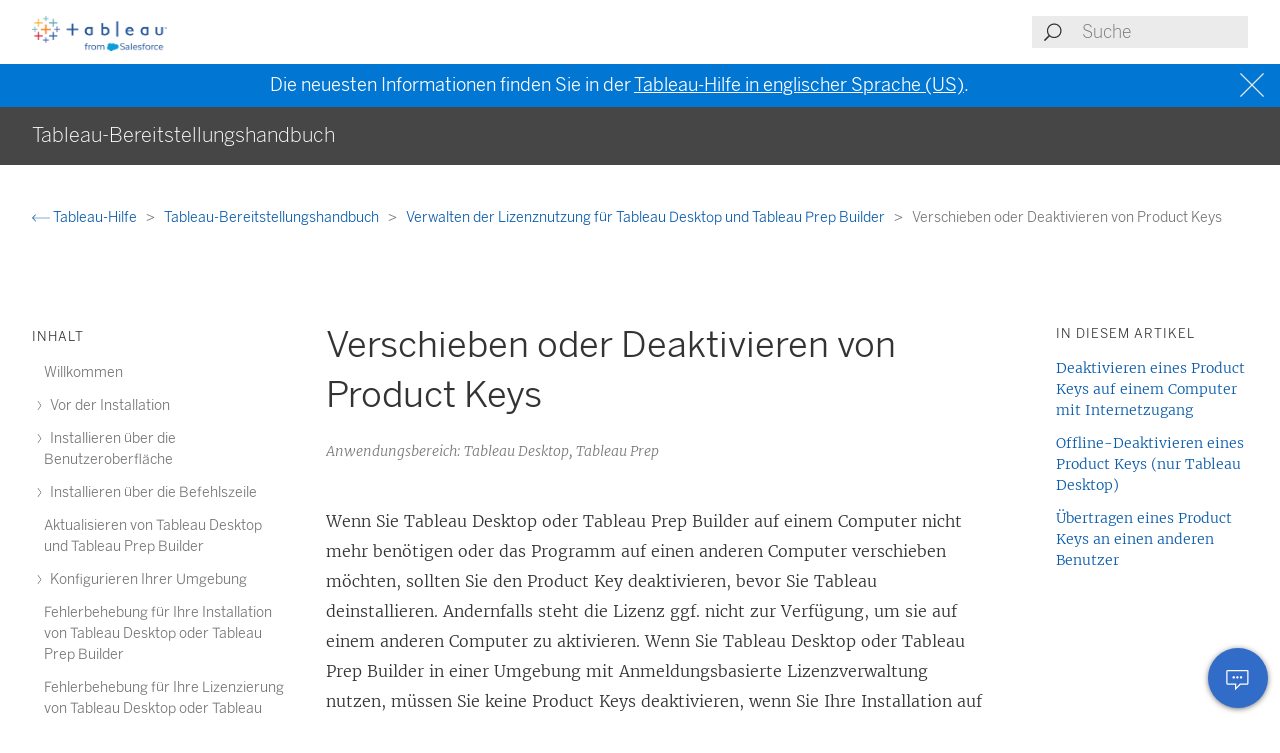

--- FILE ---
content_type: text/html
request_url: https://help.tableau.com/current/desktopdeploy/de-de/desktop_deploy_move_or_deactivate.htm
body_size: 8033
content:
<!DOCTYPE html><html lang="de-de"><head><meta charset="utf-8"><meta http-equiv="x-ua-compatible" content="ie=edge"><meta name="viewport" content="width=device-width,initial-scale=1"><meta property="og:type" content="website"><meta property="og:title" content="Verschieben oder Deaktivieren von Product Keys"><meta property="og:description" content="Wenn Sie Tableau Desktop oder Tableau Prep Builder auf einem Computer nicht mehr benötigen oder das Programm auf einen anderen Computer verschieben möchten, sollten Sie den Product Key deaktivieren, bevor Sie Tableau deinstallieren"><meta name="twitter:card" content="summary_large_image"><meta name="twitter:site" content="@tableau"><meta name="twitter:title" content="Verschieben oder Deaktivieren von Product Keys"><meta name="twitter:description" content="Wenn Sie Tableau Desktop oder Tableau Prep Builder auf einem Computer nicht mehr benötigen oder das Programm auf einen anderen Computer verschieben möchten, sollten Sie den Product Key deaktivieren, bevor Sie Tableau deinstallieren"><meta name="section" content="Support"><meta name="subsection" content="Product Help"><meta name="breadcrumb_l1_text" content="Support"><meta name="breadcrumb_l1_url" content="http://www.tableau.com/de-de/support"><meta name="breadcrumb_l2_text" content="Product Help"><meta name="breadcrumb_l2_url" content="http://www.tableau.com/de-de/support/help"><meta name="product_applies_to" content="AppliesTo.Tableau Desktop,AppliesTo.Tableau Prep" /><title>Verschieben oder Deaktivieren von Product Keys - Tableau</title><script type="text/javascript">(function(w, d, s, l, i) {
        w[l] = w[l] || [];
        w[l].push({
          'gtm.start': new Date().getTime(),
          event: 'gtm.js'
        });
        var f = d.getElementsByTagName(s)[0],
          j = d.createElement(s),
          dl = l != 'dataLayer' ? String.fromCharCode(38) + 'l=' + l : '';
        j.async = true;
        j.src = 'https://www.googletagmanager.com/gtm.js?id=' + i + dl;
        f.parentNode.insertBefore(j, f);
      })(window, document, 'script', 'dataLayer', 'GTM-BVCN');</script><script src="https://a.sfdcstatic.com/enterprise/tableau/prod/2024012/v1/oneTrust/scripttemplates/otSDKStub.js" type="text/javascript" charset="UTF-8" data-domain-script="2d08f29e-0ede-4e8c-997c-f7ef5be8d4e7"></script><script type="text/javascript">function OptanonWrapper() {
        window.addEventListener('load', () => {
          window.dataLayer.push({ event: 'OneTrustGroupsUpdated' });

          let optanonCookie = decodeURIComponent(document.cookie);
          let activeGroups = OnetrustActiveGroups;

          if (optanonCookie.includes('OptanonConsent') && activeGroups) {
            if (activeGroups.includes('3')) {
              let event = new CustomEvent('UpdateCookieConsent', {
                detail: {
                  value: true
                }
              });
              window.dispatchEvent(event);
            }
          }
        });

        OneTrust.OnConsentChanged(OneTrustActiveGroups => {
          if (OnetrustActiveGroups.includes('3')) {
            let event = new CustomEvent('UpdateCookieConsent', {
              detail: {
                value: true
              }
            });
            window.dispatchEvent(event);
          } else {
            let event = new CustomEvent('UpdateCookieConsent', {
              detail: {
                value: false
              }
            });
            window.dispatchEvent(event);
          }
        });
      }</script><script type="text/javascript">var _elqQ = _elqQ || [];
      _elqQ.push(['elqSetSiteId', '840']);
      _elqQ.push(['elqTrackPageView']);
      (function() {
        function async_load() {
          var s = document.createElement('script');
          s.type = 'text/javascript';
          s.async = true;
          s.src = 'https://img.en25.com/i/elqCfg.min.js';
          var x = document.getElementsByTagName('script')[0];
          x.parentNode.insertBefore(s, x);
        }
        if (window.addEventListener) window.addEventListener('DOMContentLoaded', async_load, false);
        else if (window.attachEvent) window.attachEvent('onload', async_load);
      })();</script><script>function showBanner() {
        const banner = document.getElementById('help-banner');
        const topLinks = document.getElementById('content--top-links');
        const containersFull = Array.from(document.querySelectorAll('.container--full-width'));
        const bannerTop = '10.6rem';

        if ('de-de' !== 'en-us') {
          let bannerLink = document.getElementById('bannerLink');
          let locUrl = window.location.href;
          const enUsUrl = locUrl.replace(/\/[a-z]{2}-[a-z]{2}\//i, '/en-us/');
          if (bannerLink) {
            bannerLink.href = enUsUrl;
            banner.style.display = 'block';
            topLinks.style.top = bannerTop;
            containersFull.forEach(el => {
              if (el.id != 'tableau-help-article-header') {
                el.style.top = bannerTop;
              }
            });
          }
        }
      }

      function getFooterLink(link) {
        let lang_object = '';
        let locString = '';

        if ('de-de' !== 'en-us') {
          lang_object = getLangObject();
          locString = lang_object['code'];
        }

        // links for fr-ca locale are not consistent with the pattern other locales follow
        const urlMap = {
          contact:
            'de-de' !== 'en-us'
              ? 'https://www.salesforce.com/loc/form/contact/contactme/'.replace('loc', locString === 'ca' ? 'fr-ca' : locString)
              : 'https://www.salesforce.com/company/contact-us/',

          trust:
            'de-de' !== 'en-us'
              ? 'https://trust.salesforce.com/loc'.replace('loc', locString === 'ca' ? '' : locString === 'jp' ? 'ja' : locString)
              : 'https://trust.salesforce.com/',

          disclosure:
            'de-de' !== 'en-us'
              ? 'https://www.salesforce.com/loc/company/disclosure/'.replace('loc', locString === 'ca' ? '' : locString)
              : 'https://www.salesforce.com/company/legal/disclosure/',

          privacy:
            'de-de' !== 'en-us'
              ? 'https://www.salesforce.com/loc/company/privacy/'.replace('loc', locString)
              : 'https://www.salesforce.com/company/legal/privacy/',

          address:
            'de-de' !== 'en-us'
              ? lang_object['address']
              : 'Salesforce Tower, 415 Mission Street, 3rd Floor, San Francisco, CA 94105, United States.'
        };

        return urlMap[link] || '';
      }

      function getLangObject() {
        let buildLang = 'de-de';

        locMapping = {
          'de-de': {
            code: 'de',
            address: 'Salesforce.com Germany GmbH, Erika-Mann-Str. 31, 80636 München, Deutschland.',
            tel: 'Telefon: +49 800 0010546'
          },
          'en-gb': {
            code: 'uk',
            address: 'Salesforce UK Limited, village 9, floor 26 Salesforce Tower, 110 Bishopsgate, London, UK, EC2N 4AY.',
            tel: 'Telephone: (+44) 800 086 8530'
          },
          'es-es': {
            code: 'es',
            address: 'Salesforce Spain S.L., Paseo de la Castellana 79, Planta 7ª, Madrid, Spain, 28046.',
            tel: 'Teléfono: (+34) 800 300 229'
          },
          'fr-ca': {
            code: 'ca',
            address: 'Salesforce Canada Corporation. 10 Bay Street, Suite 400 Toronto, ON, M5J 2R8, Canada.',
            tel: 'Tél: 1-833-996-2064'
          },
          'fr-fr': {
            code: 'fr',
            address: 'Salesforce.com France SAS – 3 Avenue Octave Gréard – 75007 Paris.',
            tel: 'Tél: (+33) 8 05 08 21 31'
          },
          'it-it': {
            code: 'it',
            address: 'Salesforce.com Italy S.r.l., Piazza Filippo Meda 5, 20121 Milano (MI).',
            tel: 'Telefono: (+39) 800 693 802'
          },
          'ja-jp': {
            code: 'jp',
            address: '株式会社セールスフォース・ジャパン 東京都千代田区丸の内1-1-3 日本生命丸の内ガーデンタワー（Salesforce Tower)',
            tel: 'TEL: 0120-733-257 | 03-4222-1000'
          },
          'ko-kr': {
            code: 'kr',
            address: '일즈포스 코리아 서울특별시 영등포구 여의대로 108, 파크원타워2 28층 (세일즈포스) 07335',
            tel: ' TEL : 080-822-1378 (솔루션 상담 문의) | 080-805-9651 (기술 지원 문의)'
          },
          'nl-nl': {
            code: 'nl',
            address: 'SFDC Netherlands BV, Gustav Mahlerlaan 2970, 1081 LA, Amsterdam, Nederland.',
            tel: 'Telefoon: 0800 020 0431'
          },
          'pt-br': {
            code: 'br',
            address:
              'Salesforce Brasil, Av. Jornalista Roberto Marinho, 85 – 14º andar – Cidade Monções, São Paulo – SP, 04575-000 Brasil.',
            tel: ''
          },
          'sv-se': {
            code: 'se',
            address: 'SFDC SWEDEN AB, Klarabergsviadukten 63, 111 64 Stockholm, Sweden.',
            tel: 'Telefon: (+46) 200285660'
          },
          'zh-cn': { code: 'cn', address: '', tel: '' },
          'zh-tw': { code: 'tw', address: '', tel: '' },
          'th-th': { code: 'th', address: '', tel: '' }
        };

        return locMapping[buildLang];
      }

      function getTrustUrl() {
        let trustUrl = 'https://trust.salesforce.com/';

        if ('de-de' !== 'en-us') {
          let locString = getLocString();
          trustUrl = 'https://trust.salesforce.com/loc';
          return trustUrl.replace('loc', locString);
        }
      }

      window.addEventListener('load', function() {
        showBanner();
        const FOOTER_LINKS = {
          ADDRESS: 'address',
          CONTACT: 'contact',
          TRUST: 'trust',
          DISCLOSURE: 'disclosure',
          PRIVACY: 'privacy'
        };

        let privacyLinkElement = document.getElementById('privacyLink');
        let disclosureLinkElement = document.getElementById('disclosureLink');
        let trustLinkElement = document.getElementById('trustLink');
        let contactLinkElement = document.getElementById('contactLink');
        let choicesLinkElement = document.getElementById('choicesLink');
        let sfAddressElement = document.getElementById('sfAddress');

        if (privacyLinkElement) {
          privacyLinkElement.href = getFooterLink(FOOTER_LINKS.PRIVACY);
        }

        if (disclosureLinkElement) {
          disclosureLinkElement.href = getFooterLink(FOOTER_LINKS.DISCLOSURE);
        }

        if (trustLinkElement) {
          trustLinkElement.href = getFooterLink(FOOTER_LINKS.TRUST);
        }

        if (contactLinkElement) {
          contactLinkElement.href = getFooterLink(FOOTER_LINKS.CONTACT);
        }

        if (sfAddressElement) {
          sfAddressElement.innerText = getFooterLink(FOOTER_LINKS.ADDRESS);
        }

        // Accessibility after click on MenuTree on page load set focus on topic title
        const focusElementId = sessionStorage.getItem('focusElementId');
        if (focusElementId) {
          sessionStorage.removeItem('focusElementId');
          const elemToFocus = document.getElementById(focusElementId);
          if (elemToFocus) {
            elemToFocus.focus();
          }
        }
      });

      function setFocus() {
        let logo = document.getElementById('tableau-logo');
        if (logo != null) {
          logo.focus();
        }
      }</script><link href="./Resources/app.css?b5109832c2c70d166dae" rel="stylesheet"></head><body><noscript><iframe src="https://www.googletagmanager.com/ns.html?id=GTM-BVCN" height="0" width="0" style="display:none;visibility:hidden"></iframe></noscript><div id="app" class="wrapper"><header id="tableau-help-article-header" class="container--full-width quick-help-header"><div class="container--centered"><div class="header__mobile-menu quick-help-hidden"><menu-tree-toggle></menu-tree-toggle></div><div class="header__logo quick-help-hidden"><a id="tableau-logo" href="https://www.tableau.com/de-de/"><img src="./Resources/tableau-logo.png" class="header__logo__img" alt="Tableau"></a></div><div class="header__search"><search-header-help placeholder="Suche"></search-header-help></div></div></header><div class="help--banner" id="help-banner"><banner text="Die neuesten Informationen finden Sie in der <a href='%3'>Tableau-Hilfe in englischer Sprache (US)</a>."></banner></div><div id="content--top-links" class="container--navigation-top quick-help-hidden content-only-hidden"><div id="help-subheader" class="subheader print-hidden"><div class="container--centered"><h1 class="heading--subheader">Tableau-Bereitstellungshandbuch</h1></div></div><div class="container--top-links"><div class="container--centered container--breadcrumbs"><div><breadcrumb-links-help></breadcrumb-links-help></div></div><div id="help-container-menu-headings" class="container--menu-headings"><nav class="nav-medium-screen"><menu-heading-links-static-help menu-title="In diesem Artikel" :disabled="false" :headings="pageHeadings"></menu-heading-links-static-help></nav></div></div></div><div class="section--main container--full-width"><div class="container--centered"><nav class="nav-side nav-side--left" role="navigation"><menu-tree-help menu-title="Inhalt"></menu-tree-help></nav><article role="main"><h2 class="topic--title" id="topic-title" tabindex="-1">Verschieben oder Deaktivieren von Product Keys</h2><div class="caption article__tags content-only-hidden quick-help-hidden"><span class="article__tags--applies-to">Anwendungsbereich: Tableau Desktop, Tableau Prep</span><br><span class="article__tags--role"> </span></div><div id="content-body">
            <div id="mc-main-content"><p>Wenn Sie Tableau Desktop oder Tableau Prep Builder auf einem Computer nicht mehr benötigen oder das Programm auf einen anderen Computer verschieben möchten, sollten Sie den Product Key deaktivieren, bevor Sie Tableau deinstallieren. Andernfalls steht die Lizenz ggf. nicht zur Verfügung, um sie auf einem anderen Computer zu aktivieren. Wenn Sie <span class="mc-variable Variables.TabsProductDesktop variable">Tableau Desktop</span> oder <span class="mc-variable Variables.TabsProductPrepBuilder variable">Tableau Prep Builder</span> in einer Umgebung mit <span class="mc-variable Variables.IBA_lowercase variable">Anmeldungsbasierte Lizenzverwaltung</span> nutzen, müssen Sie keine Product Keys deaktivieren, wenn Sie Ihre Installation auf einen anderen Computer verschieben möchten.</p><p>Sie können Tableau Desktop auf bis zu zwei unterschiedlichen Computern aktivieren, wenn diese von der gleichen Person genutzt werden und ein Computer pro Benutzer für Tableau Prep Builder genutzt wird.</p><p class="note"><b>Hinweis</b>: Wenn der Computer oder die virtuelle Umgebung nicht mehr länger verfügbar sind, um Tableau Desktop oder Tableau Prep Builder zu deaktivieren (wenn der Computer beispielsweise gestohlen wurde oder verloren ging), können Sie diese aktivieren, indem Sie sich bei <span class="mc-variable Variables.TabsProductOnline variable">Tableau Cloud</span> oder <span class="mc-variable Variables.TabsProductServer variable">Tableau Server</span> mit <span class="mc-variable Variables.IBA_lowercase variable">Anmeldungsbasierte Lizenzverwaltung</span> anmelden oder den Product Key auf einem neuen Computer verwenden. Wenn Sie eine Fehlermeldung erhalten und Tableau Desktop oder Tableau Prep Builder mit Ihrem Product Key nicht aktivieren können, wenden Sie sich an den <a href="https://www.tableau.com/de-de/support/case#create_case" target="_blank">Tableau-Support<span class="sr-only">(Link wird in neuem Fenster geöffnet)</span></a>. Wenn <span class="mc-variable Variables.IBA_lowercase variable">Anmeldungsbasierte Lizenzverwaltung</span> nicht in Ihrer Umgebung genutzt wird, verfügen Sie möglicherweise über einen oder mehrere separate Product Keys, die Sie zur Aktivierung von <span class="mc-variable Variables.TabsProductDesktop variable">Tableau Desktop</span> und <span class="mc-variable Variables.TabsProductPrepBuilder variable">Tableau Prep Builder</span> verwenden können.</p><p>Abhängig vom Typ Ihres Product Keys verfügen Sie möglicherweise über einen eigenen Schlüssel für Tableau Desktop und Tableau Prep Builder, oder Sie verfügen über einen Schlüssel, über den Sie beide Produkte aktivieren bzw. deaktivieren können.</p><p>Ein Product Key, der z. B. mit <b>TD</b> beginnt, kann nur für die Aktivierung oder Deaktivierung von Tableau Desktop genutzt werden. Ein Product Key, der hingegen mit <b>TC</b> beginnt, kann für die Aktivierung oder Deaktivierung von Tableau Desktop und Tableau Prep Builder genutzt werden.</p><p>Wenn Sie getrennte Schlüssel für Tableau Desktop und Tableau Prep Builder nutzen, müssen Sie beide Lizenzschlüssel deaktivieren. Wenn Sie einen einzelnen <b>TC</b>-Schlüssel nutzen, dann müssen Sie nur den Schlüssel für ein Produkt deaktivieren. Das führt dazu, dass der Schlüssel sowohl für Tableau Desktop als auch Tableau Prep Builder deaktiviert wird.</p><p>Informationen zu den unterschiedlichen Lizenztypen finden Sie unter <a href="https://help.tableau.com/current/server/de-de/license_server_overview.htm#user-based" target="_blank">Benutzerbasierte Lizenzen<span class="sr-only">(Link wird in neuem Fenster geöffnet)</span></a> in der Tableau Desktop-Online-Hilfe.</p><p class="note"><b>Hinweis</b>: Informationen zum Deaktivieren eines Product Keys für Tableau Desktop oder Tableau Prep Builder über die Befehlszeile finden Sie im Abschnitt "Deaktivieren eines Product Keys" unter <a href="desktop_deploy_automate.htm" class="MCXref xref" xrefformat="{paratext}">Installieren über die Befehlszeile</a>.</p><p>Es gibt zwei Möglichkeiten, eine Lizenz zu deaktivieren, abhängig davon, ob der Computer Zugang zum Internet hat. Befolgen Sie die Prozedur für Ihr Szenario.</p><h2 is="heading-item" :level="2" id="deaktivieren-eines-product-keys-auf-einem-computer-mit-internetzugang"><a name="deactivate_online"></a>Deaktivieren eines Product Keys auf einem Computer mit Internetzugang</h2><ol><li value="1"><p>Starten Sie die Anwendung auf dem Computer, auf dem sie ursprünglich installiert wurde.</p></li><li value="2"><p>Wählen Sie <span class="uicontrol">Hilfe</span> &gt; <span class="uicontrol">Product Keys verwalten</span>.</p></li><li value="3"><p>Wählen Sie im Dialogfeld <span class="uicontrol">Product Keys verwalten</span> den gewünschten Lizenzschlüssel und klicken Sie auf <span class="uicontrol">Deaktivieren</span>.</p></li><li value="4"><p>Schließen und deinstallieren Sie die Anwendung.</p><p>Wenn Sie nur die Anwendung deinstallieren möchten, sind Sie fertig. Wenn Sie die Anwendung auf einen anderen Computer verschieben möchten, geht es weiter.</p></li><li value="5"><p>Wechseln Sie auf dem neuen Computer zur Seite <a href="http://www.tableau.com/de-de/support/esdalt" target="_blank">Produkt-Downloads und Versionshinweise<span class="sr-only">(Link wird in neuem Fenster geöffnet)</span></a> und laden Sie die für Ihren Computer (Windows mit 64 Bit oder Mac) relevante Version von Tableau Desktop oder Tableau Prep Builder herunter.</p></li><li value="6"><p>Installieren Sie die Anwendung und aktivieren Sie sie über den zuvor deaktivierten Lizenzschlüssel.</p></li></ol><h2 is="heading-item" :level="2" id="offlinedeaktivieren-eines-product-keys-nur-tableau-desktop"><a name="deactivate_offline"></a>Offline-Deaktivieren eines Product Keys (nur Tableau Desktop)</h2><p>Stellen Sie vor der Durchführung dieses Verfahrens sicher, dass der Computer nicht mit dem Internet verbunden ist. Wenn eine Verbindung besteht, wird das Verfahren nicht wie beschrieben funktionieren.</p><ol><li value="1"><p>Starten Sie Tableau Desktop.</p></li><li value="2"><p>Wählen Sie <span class="uicontrol">Hilfe</span> &gt; <span class="uicontrol">Product Keys verwalten</span>.</p></li><li value="3"><p>Wählen Sie im Dialogfeld <span class="uicontrol">Product Keys verwalten</span> den Lizenzschlüssel, den Sie deaktivieren möchten, und klicken Sie auf <span class="uicontrol">Deaktivieren</span>.</p><p>Es wird eine Fehlermeldung angezeigt, und Sie werden aufgefordert, die Datei <code>return.tlq</code> zur Verarbeitung zu speichern.</p></li><li value="4"><p>Klicken Sie auf <span class="uicontrol">Speichern</span>.</p></li><li value="5"><p>Wechseln Sie auf einem Computer mit Internetzugriff zur Seite <a href="http://www.tableau.com/de-de/support/activation" target="_blank">Aktivierung<span class="sr-only">(Link wird in neuem Fenster geöffnet)</span></a> auf der Tableau-Website, klicken Sie auf <b>Datei auswählen</b>, wählen Sie <code>return.tlq</code> aus und klicken Sie dann auf <b>Aktivierungsdatei hochladen</b>.</p><p>Tableau sendet Ihnen die Datei <code>return.tlr</code>.</p></li><li value="6"><p>Kopieren Sie die Datei <code>return.tlr</code> auf einen Computer, auf dem Sie Tableau Desktop deinstallieren.</p></li><li value="7"><p>Doppelklicken Sie auf die Datei <code>return.tlr</code>.</p><p>Es wird nichts angezeigt, doch der Product Key wird dadurch deaktiviert.</p></li><li value="8"><p>Starten Sie Tableau Desktop, um sicherzustellen, dass der Product Key ordnungsgemäß deaktiviert wurde. Wenn Sie nach einem Product Key gefragt werden, wurde der Product Key erfolgreich deaktiviert.</p></li></ol><h2 is="heading-item" :level="2" id="übertragen-eines-product-keys-an-einen-anderen-benutzer">Übertragen eines Product Keys an einen anderen Benutzer</h2><p>Bevor Sie Ihren Product Key einem anderen Benutzer zuweisen können, müssen Sie Ihren Product Key deaktivieren und Tableau Desktop von Ihrem Computer entfernen.</p><ol><li value="1"><p>Starten Sie Tableau Desktop.</p></li><li value="2"><p>Wählen Sie <span class="uicontrol">Hilfe</span> &gt; <span class="uicontrol">Product Keys verwalten</span>.</p></li><li value="3"><p>Wählen Sie im Dialogfeld <b>Product Keys verwalten</b> den Lizenzschlüssel, den Sie übertragen möchten, und klicken Sie auf <b>Deaktivieren</b>.</p></li><li value="4"><p>Schließen und deinstallieren Sie Tableau Desktop.</p></li><li value="5"><p>Nachdem der Product Key deaktiviert wurde, gehen Sie zur Tableau-Website (https://www.tableau.com), klicken Sie dann im Menü <b>Support</b> auf <b>Kundenportal</b> und melden Sie sich mit Ihren Zugangsdaten an.</p></li><li value="6"><p>Klicken Sie im <b>Tableau-Kundenportal</b> auf <b>Eigene Schlüssel</b> und dann auf den Product Key, den Sie neu zuweisen möchten.</p></li><li value="7"><p>Klicken Sie oben im Bildschirm "Kundeninformationen" auf <b>Neu zuweisen</b>. </p></li><li value="8"><p>Klicken Sie auf <b>Schlüssel zuweisen</b>. Geben Sie im Dialogfenster <b>Lizenz zuweisen</b> den Vornamen, Nachnamen und die E-Mail-Adresse des neuen Benutzers ein und klicken Sie dann auf <b>Schlüssel zuweisen</b>.</p><p>Tableau sendet eine E-Mail an den neuen Benutzer mit Anweisungen zur Anmeldung.</p></li></ol></div></div><div class="article__footer--back-to-top text--centered print-hidden quick-help-hidden"><a href="#" class="text--caps" onclick="setFocus()"><span class="icon--med icon--arrow-up"></span> Zurück zum Anfang</a></div><feedback-form :disabled="false" class="print-hidden content-only-hidden" helpful-question="Hat dieser Artikel Ihr Problem gelöst?" helpful-yes="Ja" helpful-no="Nein" comment-question="Wir schätzen Ihr Feedback. Fügen Sie Kommentare hier hinzu." submit-option="Senden" cancel-option="Abbrechen" loading-text="Wird gesendet..."><span slot="submittedMessage">Vielen Dank für Ihr Feedback!</span></feedback-form><d-s-c-feedback-form :disabled="false" class="print-hidden content-only-hidden quick-help-hidden" feedback-question="Hat dieser Artikel Ihr Problem gelöst?" feedback-subtitle="Teilen Sie es uns mit, damit wir es verbessern können!" helpful-yes="Ja" helpful-no="Nein" error-message="Bitte aktivieren Sie mindestens 1 Kontrollkästchen." thanks-positive-feedback="Vielen Dank für Ihr Feedback! Was genau hat diesen Artikel hilfreich gemacht?" thanks-negative-feedback="Es tut uns leid, das zu erfahren. Wie können wir diesen Artikel verbessern?" feedback-yes-accurate="Enthält präzise Informationen" feedback-yes-comprehensive="Enthält alle Informationen, die ich benötige" feedback-yes-clear="Ist dank klarer Erklärungen und visuellen Elementen leicht verständlich" feedback-no-accurate="Enthält ungenaue oder veraltete Informationen" feedback-no-comprehensive="Wichtige Informationen fehlen" feedback-no-clear="Ist verwirrend oder schwer verständlich" feedback-no-descriptive="Der Artikel ist in Ordnung, aber mir gefällt nicht, wie das beschriebene Produkt funktioniert." feedback-something-else=" Etwas anderes" additional-feedback="Möchten Sie noch ein zusätzliches Feedback abgeben?" submit-answers="Absenden"><span slot="successfullySubmitted">Ihr Feedback wurde erfolgreich übermittelt. Vielen Dank.</span></d-s-c-feedback-form></article><nav class="nav-side nav-side--right"><menu-heading-links-scrollable-help menu-title="In diesem Artikel" :disabled="false" :headings="pageHeadings"></menu-heading-links-scrollable-help></nav></div></div><feedback-button-floating tooltip="Feedback senden" :disabled="false"></feedback-button-floating><footer class="container--full-width"><div class="container--centered"><div class="footer__links" aria-label="footer navigation"><ul><li><a href="https://www.salesforce.com/company/legal/" class="">Rechtliches</a></li><li><a href="https://www.salesforce.com/company/legal/sfdc-website-terms-of-service/" class="">Nutzungsbestimmungen</a></li><li><a id="privacyLink" class="">Datenschutzinformationen</a></li><li><a id="disclosureLink" class="">Verantwortliche Offenlegung</a></li><li><a id="trustLink" class="">Trust</a></li><li><a id="contactLink" class="">Kontakt</a></li><li><a href="#" data-ignore-geolocation="true" class="optanon-toggle-display">Cookie-Einstellungen</a></li><li><a id="choicesLink" href="https://www.salesforce.com/form/other/privacy-request/" class="">Ihre Datenschutzeinstellungen</a></li></ul></div><div class="footer__copyright"><copyright-notice salesforce-text="Salesforce, Inc." rights-reserved="Alle Rechte vorbehalten. Exklusive Rechte." trademark-text="Verschiedene Marken gehören ihren jeweiligen Eigentümern. Salesforce, Inc."></copyright-notice><span id="sfAddress"></span></div></div></footer></div><script type="text/javascript">var TabHelp = TabHelp || {}; TabHelp.PageData = { name: "desktop_deploy_move_or_deactivate.htm" };</script> <script type="text/javascript" src="./Resources/toc.js"></script><script type="text/javascript" src="./Resources/vendor.js?b5109832c2c70d166dae"></script><script type="text/javascript" src="./Resources/app.js?b5109832c2c70d166dae"></script></body></html>

--- FILE ---
content_type: text/javascript
request_url: https://help.tableau.com/current/desktopdeploy/de-de/Resources/toc.js
body_size: 757
content:
var TabHelp = TabHelp || {}; TabHelp.TocData = {"o": {"domain": "https://www.tableau.com", "guideName": "Tableau-Bereitstellungshandbuch", "guidePath": "desktop_deploy_welcome.htm", "lang": "de-de", "landingPageName": "Tableau-Hilfe", "landingPagePath": "support/help", "searchPagePath": "search#t=support&f:support-version=[All]&q="}, "n": [{"p": "0:", "t": "Willkommen", "h": "desktop_deploy_welcome.htm"}, {"p": "1:", "t": "Vor der Installation", "h": "desktop_deploy_intro.htm", "n": [{"p": "1:2:", "t": "Erforderliche Adressen, Proxys und Ports", "h": "desktop_deploy_proxy.htm"}, {"p": "1:3:", "t": "Kompatibilität von Tableau-Versionen", "h": "desktop_deploy_version_compat_top.htm", "n": [{"p": "1:3:4:", "t": "Suchen und Lösen von Kompatibilitätsproblemen", "h": "desktop_deploy_compatibility.htm"}]}, {"p": "1:5:", "t": "Konfigurieren von SSL", "h": "desktop_deploy_ssl.htm"}, {"p": "1:6:", "t": "Wo finde ich das richtige Installationsprogramm?", "h": "desktop_deploy_download.htm"}, {"p": "1:7:", "t": "Auffinden des Product Keys", "h": "desktop_deploy_product_key.htm"}]}, {"p": "8:", "t": "Installieren über die Benutzeroberfläche", "h": "desktop_deploy_download_and_install.htm", "n": [{"p": "8:9:", "t": "Registrieren und Aktivieren über die Benutzeroberfläche", "h": "desktop_deploy_activate_license.htm"}, {"p": "8:10:", "t": "Verwenden des Deinstallationsprogramms für die Benutzeroberfläche", "h": "desktop_deploy_uninstall_ui.htm"}]}, {"p": "11:", "t": "Installieren über die Befehlszeile", "h": "desktop_deploy_automate.htm", "n": [{"p": "11:12:", "t": "Befehlszeilenoptionen und -eigenschaften", "h": "desktop_deploy_cli_ref.htm"}, {"p": "11:13:", "t": "Aktualisieren oder Deaktivieren Ihres Product Keys", "h": "desktop_deploy_cli_refresh_key.htm"}]}, {"p": "14:", "t": "Aktualisieren von Tableau Desktop und Tableau Prep Builder", "h": "desktop_deploy_upgrade.htm"}, {"p": "15:", "t": "Konfigurieren Ihrer Umgebung", "h": "desktop_deploy_post_install.htm", "n": [{"p": "15:16:", "t": "Ändern der Installationseinstellungen nach der Installation", "h": "desktop_deploy_setting_changes.htm"}, {"p": "15:17:", "t": "Grundlegende Produktdaten", "h": "usage_data_basic_product_data.htm"}, {"p": "15:18:", "t": "Steuern von Produkt-Updates für Tableau Desktop", "h": "desktop_deploy_product_updates_admin.htm"}]}, {"p": "19:", "t": "Fehlerbehebung für Ihre Installation von Tableau Desktop oder Tableau Prep Builder", "h": "desktop_deploy_troubleshoot.htm"}, {"p": "20:", "t": "Fehlerbehebung für Ihre Lizenzierung von Tableau Desktop oder Tableau Prep Builder", "h": "desktop_deploy_troubleshoot_licensing.htm"}, {"p": "21:", "t": "Verwalten der Lizenznutzung für Tableau Desktop und Tableau Prep Builder", "h": "desktop_deploy_license_usage.htm", "n": [{"p": "21:22:", "t": "Verwalten der Tableau Desktop-Lizenznutzung", "h": "desktop_deploy_reporting_admin.htm"}, {"p": "21:23:", "t": "Konfigurieren von virtuellem Desktop-Support", "h": "desktop_deploy_license_deactivate.htm"}, {"p": "21:24:", "t": "Verschieben oder Deaktivieren von Product Keys", "h": "desktop_deploy_move_or_deactivate.htm"}]}]};